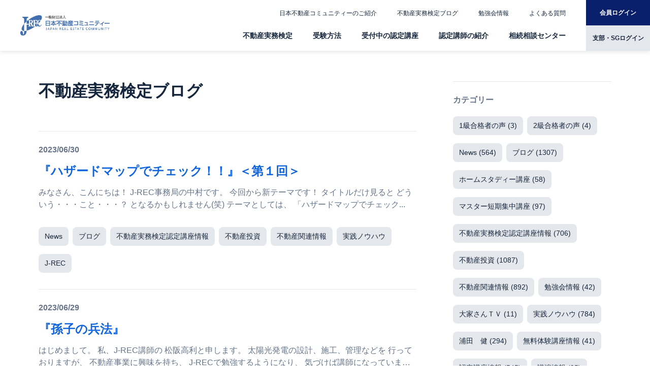

--- FILE ---
content_type: text/html; charset=UTF-8
request_url: https://www.j-rec.or.jp/blog/date/2023-06
body_size: 68683
content:
<!doctype html>
<html lang="ja">
<head>
<meta charset="UTF-8">
<title>３年後に金持ち大家さんになる方法｜日本不動産コミュニティーブログ</title>
<meta name="description" content="不動産投資資格の日本不動産コミュニティーが運営するブログ「３年後に金持ち大家さんになる方法」。「不動産実務検定」に関するニュースなどを日々発信しています。">
<!-- ピンチによる拡大・縮小ができない -->
<meta name="viewport" content="width=device-width, initial-scale=1, minimum-scale=1, maximum-scale=1, user-scalable=no">
<!-- ピンチによる拡大・縮小ができる -->
<!-- <meta name="viewport" content="width=device-width,initial-scale=1.0"> -->
<meta name="format-detection" content="telephone=no,address=no,email=no">
<meta property="og:type" content="website">
<meta property="og:title" content="３年後に金持ち大家さんになる方法｜日本不動産コミュニティーブログ">
<meta property="og:description" content="不動産投資資格の日本不動産コミュニティーが運営するブログ「３年後に金持ち大家さんになる方法」。「不動産実務検定」に関するニュースなどを日々発信しています。">
<meta property="og:image" content="https://www.j-rec.or.jp/web/images/setting/ogp.png">
<meta property="og:site_name" content=" ">
<meta name="SKYPE_TOOLBAR" content="SKYPE_TOOLBAR_PARSER_COMPATIBLE" />
<link rel="icon" href="https://www.j-rec.or.jp/web/images/setting/favicon_32_32.ico">
<link rel="apple-touch-icon" href="https://www.j-rec.or.jp/web/images/setting/webclip.png">
<link rel="stylesheet" href="https://www.j-rec.or.jp/web/css/reset.css" media="all">
<link rel="stylesheet" href="https://www.j-rec.or.jp/web/css/style.css" media="all">
<!-- Global site tag (gtag.js) - Google Analytics -->
<script async src="https://www.googletagmanager.com/gtag/js?id=UA-10488452-1"></script>
<script>
    window.dataLayer = window.dataLayer || [];
    function gtag(){dataLayer.push(arguments);}
    gtag('js', new Date());

    gtag('config', 'UA-10488452-1');
</script>

<script type="text/javascript" src="https://www.j-rec.or.jp/web/js/jquery-2.2.3.min.js"></script>
<script type="text/javascript" src="https://www.j-rec.or.jp/web/js/common.js"></script>
<script type="text/javascript" src="https://www.j-rec.or.jp/web/js/flexibility.js"></script>
<script type="text/javascript" src="https://www.j-rec.or.jp/web/js/prevent-doubleclick.js"></script>

<!--[if lt IE 9]><script src="//oss.maxcdn.com/html5shiv/3.7.2/html5shiv.min.js"></script><![endif]-->
</head>

<body>

<header>
	<div class="header_wrap">
		<div class="header_inner">
			<div class="common_sp">
				<button type="button" class="header_menu_btn">
					<img src="https://www.j-rec.or.jp/web/images/common/menu.svg">
				</button>
			</div>
			<a href="https://www.j-rec.or.jp" class="header_logo">
				<img src="https://www.j-rec.or.jp/web/images/common/logo.svg" alt="日本不動産コミュニティー">
			</a>
			<div class="common_pc">
				<nav class="header_nav">
					<div class="header_nav_box">
						<ul class="header_sub_list">
							<li class="header_sub_item">
								<a href="https://www.j-rec.or.jp/zaidan/zaidan.html" class="header_sub_link">日本不動産コミュニティーのご紹介</a>
							</li>
							<li class="header_sub_item">
								<a href="https://www.j-rec.or.jp/blog" class="header_sub_link">不動産実務検定ブログ</a>
							</li>
							<li class="header_sub_item">
								<a href="https://www.j-rec.or.jp/zaidan/sg_1.html" class="header_sub_link">勉強会情報</a>
							</li>
							
							<li class="header_sub_item">
								<a href="https://www.j-rec.or.jp/about/faq.html" class="header_sub_link">よくある質問</a>
							</li>
						</ul>
						<a href="https://www.j-rec.or.jp/user/login" class="header_login_btn">会員ログイン</a>
					</div>
										<div class="header_nav_box">
						<ul class="header_list">
							<li class="header_item">
								<a href="https://www.j-rec.or.jp/kentei/first.html" class="header_link">不動産実務検定</a>
							</li>
							<li class="header_item">
								<a href="https://www.j-rec.or.jp/jyuken/exam-procedures.html" class="header_link">受験方法</a>
							</li>
							<li class="header_item">
								<a href="https://www.j-rec.or.jp/schedule" class="header_link ">受付中の認定講座</a>
							</li>
							<li class="header_item">
								<a href="https://www.j-rec.or.jp/koushi/branchlist.html" class="header_link " >認定講師の紹介</a>
							</li>
							<li class="header_item">
								<a href="https://www.j-rec.or.jp/zaidan/j-rec_1.html" class="header_link">相続相談センター</a>
							</li>
						</ul>
						<a href="https://www.j-rec.or.jp/teacher/login" class="header_sg_login_btn" target="_blank">支部・SGログイン</a>
					</div>
				</nav>
			</div>
		</div>
	</div>
	<div class="common_sp">
		<div class="header_filter"></div>
		<div class="header_sp_block">
			<button type="button" class="header_close_btn">
				<img src="https://www.j-rec.or.jp/web/images/common/close.svg" alt="close">
			</button>
			<nav class="header_nav">
				<ul class="header_list">
					<li class="header_item">
						<div class="header_item_main">
							<a href="https://www.j-rec.or.jp" class="header_link">TOP</a>
						</div>
					</li>
					<li class="header_item">
						<div class="header_item_main">
							<a href="https://www.j-rec.or.jp/kentei/first.html" class="header_link">不動産実務検定</a><span></span>
						</div>
						<ul class="header_sub_list">
							<li class="header_sub_item">
								<a href="https://www.j-rec.or.jp/kentei/gaiyo.html" class="header_sub_link">検定概要</a>
							</li>
							<li class="header_sub_item">
								<a href="https://www.j-rec.or.jp/kentei/merit.html" class="header_sub_link">資格を取得するメリット</a>
							</li>
							<li class="header_sub_item">
								<a href="https://www.j-rec.or.jp/kouza/nintei.html" class="header_sub_link">不動産実務検定認定講座の種類</a>
							</li>
						</ul>
					</li>
					<li class="header_item">
						<div class="header_item_main">
							<a href="https://www.j-rec.or.jp/jyuken/exam-procedures.html" class="header_link">受験方法</a><span></span>
						</div>
						<ul class="header_sub_list">
							<li class="header_sub_item">
								<a href="https://www.j-rec.or.jp/jyuken/exam-procedures.html" class="header_sub_link">一般受験について</a>
							</li>
						</ul>
					</li>
					<li class="header_item">
						<div class="header_item_main">
							<a href="https://www.j-rec.or.jp/schedule" class="header_link">受付中の認定講座</a><span></span>
						</div>
						<ul class="header_sub_list">
														<li class="header_sub_item">
								<a href="https://www.j-rec.or.jp/schedule/list/1" class="header_sub_link">北海道</a>
							</li>
														<li class="header_sub_item">
								<a href="https://www.j-rec.or.jp/schedule/list/2" class="header_sub_link">東北</a>
							</li>
														<li class="header_sub_item">
								<a href="https://www.j-rec.or.jp/schedule/list/3" class="header_sub_link">関東</a>
							</li>
														<li class="header_sub_item">
								<a href="https://www.j-rec.or.jp/schedule/list/4" class="header_sub_link">信州</a>
							</li>
														<li class="header_sub_item">
								<a href="https://www.j-rec.or.jp/schedule/list/5" class="header_sub_link">北陸</a>
							</li>
														<li class="header_sub_item">
								<a href="https://www.j-rec.or.jp/schedule/list/6" class="header_sub_link">東海</a>
							</li>
														<li class="header_sub_item">
								<a href="https://www.j-rec.or.jp/schedule/list/7" class="header_sub_link">近畿</a>
							</li>
														<li class="header_sub_item">
								<a href="https://www.j-rec.or.jp/schedule/list/8" class="header_sub_link">中国</a>
							</li>
														<li class="header_sub_item">
								<a href="https://www.j-rec.or.jp/schedule/list/9" class="header_sub_link">四国</a>
							</li>
														<li class="header_sub_item">
								<a href="https://www.j-rec.or.jp/schedule/list/10" class="header_sub_link">九州</a>
							</li>
														<li class="header_sub_item">
								<a href="https://www.j-rec.or.jp/schedule/list/11" class="header_sub_link">沖縄</a>
							</li>
													</ul>
					</li>
					<li class="header_item">
						<div class="header_item_main">
							<a href="https://www.j-rec.or.jp/koushi/branchlist.html" class="header_link">認定講師の紹介</a>
						</div>
					</li>
					<li class="header_item">
						<div class="header_item_main">
							<a href="https://www.j-rec.or.jp/zaidan/j-rec_1.html" class="header_link">相続相談センター</a>
						</div>
					</li>
				</ul>
				<div class="header_btnarea">
					<a href="https://www.j-rec.or.jp/user/login" class="header_login_btn">会員ログイン</a>
					<a href="https://www.j-rec.or.jp/teacher/login" class="header_sg_login_btn" target="_blank">支部・SGログイン</a>
				</div>
			</nav>
		</div>
	</div>
</header>
<main class="common_main">
	<div class="page_inner">
		<div class="common_page_layout">
			<div class="common_page_main">
				<h1 class="heading01">不動産実務検定ブログ</h1>
				                				<ul class="blog_list mb40">
                                        <li class="blog_item">
						<p class="blog_date">2023/06/30</p>
						<h2 class="blog_title">
							<a href="https://www.j-rec.or.jp/blog/975">
								『ハザードマップでチェック！！』＜第１回＞
							</a>
						</h2>
						<p class="blog_text">
							

みなさん、こんにちは！
J-REC事務局の中村です。

今回から新テーマです！

タイトルだけ見ると

どういう・・・こと・・・？

となるかもしれません(笑)

テーマとしては、

「ハザードマップでチェック...
						</p>
						<ul class="common_tag_list">
                                                            <li class="common_tag_item">
                                    <a href="https://www.j-rec.or.jp/blog/category/3" class="common_tag_link">News</a>
                                </li>
                                                            <li class="common_tag_item">
                                    <a href="https://www.j-rec.or.jp/blog/category/4" class="common_tag_link">ブログ</a>
                                </li>
                                                            <li class="common_tag_item">
                                    <a href="https://www.j-rec.or.jp/blog/category/7" class="common_tag_link">不動産実務検定認定講座情報</a>
                                </li>
                                                            <li class="common_tag_item">
                                    <a href="https://www.j-rec.or.jp/blog/category/8" class="common_tag_link">不動産投資</a>
                                </li>
                                                            <li class="common_tag_item">
                                    <a href="https://www.j-rec.or.jp/blog/category/9" class="common_tag_link">不動産関連情報</a>
                                </li>
                                                            <li class="common_tag_item">
                                    <a href="https://www.j-rec.or.jp/blog/category/12" class="common_tag_link">実践ノウハウ</a>
                                </li>
                                                            <li class="common_tag_item">
                                    <a href="https://www.j-rec.or.jp/blog/category/18" class="common_tag_link">J-REC</a>
                                </li>
                            						</ul>
					</li>
                                        <li class="blog_item">
						<p class="blog_date">2023/06/29</p>
						<h2 class="blog_title">
							<a href="https://www.j-rec.or.jp/blog/974">
								『孫子の兵法』
							</a>
						</h2>
						<p class="blog_text">
							
はじめまして。

私、J-REC講師の
松阪高利と申します。

太陽光発電の設計、施工、管理などを
行っておりますが、

不動産事業に興味を持ち、
J-RECで勉強するようになり、

気づけば講師になっていました・・・。

						</p>
						<ul class="common_tag_list">
                                                            <li class="common_tag_item">
                                    <a href="https://www.j-rec.or.jp/blog/category/3" class="common_tag_link">News</a>
                                </li>
                                                            <li class="common_tag_item">
                                    <a href="https://www.j-rec.or.jp/blog/category/4" class="common_tag_link">ブログ</a>
                                </li>
                                                            <li class="common_tag_item">
                                    <a href="https://www.j-rec.or.jp/blog/category/7" class="common_tag_link">不動産実務検定認定講座情報</a>
                                </li>
                                                            <li class="common_tag_item">
                                    <a href="https://www.j-rec.or.jp/blog/category/8" class="common_tag_link">不動産投資</a>
                                </li>
                                                            <li class="common_tag_item">
                                    <a href="https://www.j-rec.or.jp/blog/category/9" class="common_tag_link">不動産関連情報</a>
                                </li>
                                                            <li class="common_tag_item">
                                    <a href="https://www.j-rec.or.jp/blog/category/12" class="common_tag_link">実践ノウハウ</a>
                                </li>
                                                            <li class="common_tag_item">
                                    <a href="https://www.j-rec.or.jp/blog/category/13" class="common_tag_link">浦田　健</a>
                                </li>
                                                            <li class="common_tag_item">
                                    <a href="https://www.j-rec.or.jp/blog/category/18" class="common_tag_link">J-REC</a>
                                </li>
                            						</ul>
					</li>
                                        <li class="blog_item">
						<p class="blog_date">2023/06/28</p>
						<h2 class="blog_title">
							<a href="https://www.j-rec.or.jp/blog/973">
								『日本の家は30年で無価値になる！？？』＜第８回＞
							</a>
						</h2>
						<p class="blog_text">
							
みなさん、こんにちは！
J-REC事務局の中村です。

今回のテーマは。。。前回に続き

あなたの家は大丈夫？？
30年で無価値になるかもしれません。
そのメカニズムを解説します。

です！！今回は＜第８回＞です。



						</p>
						<ul class="common_tag_list">
                                                            <li class="common_tag_item">
                                    <a href="https://www.j-rec.or.jp/blog/category/3" class="common_tag_link">News</a>
                                </li>
                                                            <li class="common_tag_item">
                                    <a href="https://www.j-rec.or.jp/blog/category/4" class="common_tag_link">ブログ</a>
                                </li>
                                                            <li class="common_tag_item">
                                    <a href="https://www.j-rec.or.jp/blog/category/7" class="common_tag_link">不動産実務検定認定講座情報</a>
                                </li>
                                                            <li class="common_tag_item">
                                    <a href="https://www.j-rec.or.jp/blog/category/8" class="common_tag_link">不動産投資</a>
                                </li>
                                                            <li class="common_tag_item">
                                    <a href="https://www.j-rec.or.jp/blog/category/9" class="common_tag_link">不動産関連情報</a>
                                </li>
                                                            <li class="common_tag_item">
                                    <a href="https://www.j-rec.or.jp/blog/category/12" class="common_tag_link">実践ノウハウ</a>
                                </li>
                                                            <li class="common_tag_item">
                                    <a href="https://www.j-rec.or.jp/blog/category/13" class="common_tag_link">浦田　健</a>
                                </li>
                                                            <li class="common_tag_item">
                                    <a href="https://www.j-rec.or.jp/blog/category/18" class="common_tag_link">J-REC</a>
                                </li>
                            						</ul>
					</li>
                                        <li class="blog_item">
						<p class="blog_date">2023/06/27</p>
						<h2 class="blog_title">
							<a href="https://www.j-rec.or.jp/blog/972">
								『家族の絆を深める賃貸経営』＜第９回＞
							</a>
						</h2>
						<p class="blog_text">
							

岐阜支部の高橋利典と申します。

家族の絆を深める賃貸経営の続き。

今日も、家族との絆について
考えていきたいと思います。
 
&amp;rarr;　＜第１回＞　
						</p>
						<ul class="common_tag_list">
                                                            <li class="common_tag_item">
                                    <a href="https://www.j-rec.or.jp/blog/category/3" class="common_tag_link">News</a>
                                </li>
                                                            <li class="common_tag_item">
                                    <a href="https://www.j-rec.or.jp/blog/category/4" class="common_tag_link">ブログ</a>
                                </li>
                                                            <li class="common_tag_item">
                                    <a href="https://www.j-rec.or.jp/blog/category/7" class="common_tag_link">不動産実務検定認定講座情報</a>
                                </li>
                                                            <li class="common_tag_item">
                                    <a href="https://www.j-rec.or.jp/blog/category/8" class="common_tag_link">不動産投資</a>
                                </li>
                                                            <li class="common_tag_item">
                                    <a href="https://www.j-rec.or.jp/blog/category/9" class="common_tag_link">不動産関連情報</a>
                                </li>
                                                            <li class="common_tag_item">
                                    <a href="https://www.j-rec.or.jp/blog/category/12" class="common_tag_link">実践ノウハウ</a>
                                </li>
                                                            <li class="common_tag_item">
                                    <a href="https://www.j-rec.or.jp/blog/category/18" class="common_tag_link">J-REC</a>
                                </li>
                            						</ul>
					</li>
                                        <li class="blog_item">
						<p class="blog_date">2023/06/26</p>
						<h2 class="blog_title">
							<a href="https://www.j-rec.or.jp/blog/971">
								『日本の家は30年で無価値になる！？？』＜第７回＞
							</a>
						</h2>
						<p class="blog_text">
							

みなさん、こんにちは！
J-REC事務局の中村です。

今回のテーマは。。。前回に続き

あなたの家は大丈夫？？
30年で無価値になるかもしれません。
そのメカニズムを解説します。

です！！今回は＜第７回＞です。


						</p>
						<ul class="common_tag_list">
                                                            <li class="common_tag_item">
                                    <a href="https://www.j-rec.or.jp/blog/category/3" class="common_tag_link">News</a>
                                </li>
                                                            <li class="common_tag_item">
                                    <a href="https://www.j-rec.or.jp/blog/category/4" class="common_tag_link">ブログ</a>
                                </li>
                                                            <li class="common_tag_item">
                                    <a href="https://www.j-rec.or.jp/blog/category/7" class="common_tag_link">不動産実務検定認定講座情報</a>
                                </li>
                                                            <li class="common_tag_item">
                                    <a href="https://www.j-rec.or.jp/blog/category/8" class="common_tag_link">不動産投資</a>
                                </li>
                                                            <li class="common_tag_item">
                                    <a href="https://www.j-rec.or.jp/blog/category/9" class="common_tag_link">不動産関連情報</a>
                                </li>
                                                            <li class="common_tag_item">
                                    <a href="https://www.j-rec.or.jp/blog/category/12" class="common_tag_link">実践ノウハウ</a>
                                </li>
                                                            <li class="common_tag_item">
                                    <a href="https://www.j-rec.or.jp/blog/category/18" class="common_tag_link">J-REC</a>
                                </li>
                            						</ul>
					</li>
                                        <li class="blog_item">
						<p class="blog_date">2023/06/23</p>
						<h2 class="blog_title">
							<a href="https://www.j-rec.or.jp/blog/970">
								『分譲マンション最後はどうなる？』＜第４回＞
							</a>
						</h2>
						<p class="blog_text">
							&amp;nbsp;
みなさん、こんにちは。
J-REC事務局の横山千穂です！


▼『分譲マンション最後はどうなる？』 &amp;nbsp;＜第１回＞ &amp;nbsp;https://www.j-rec.or.jp/blog/960

						</p>
						<ul class="common_tag_list">
                                                            <li class="common_tag_item">
                                    <a href="https://www.j-rec.or.jp/blog/category/4" class="common_tag_link">ブログ</a>
                                </li>
                                                            <li class="common_tag_item">
                                    <a href="https://www.j-rec.or.jp/blog/category/7" class="common_tag_link">不動産実務検定認定講座情報</a>
                                </li>
                                                            <li class="common_tag_item">
                                    <a href="https://www.j-rec.or.jp/blog/category/8" class="common_tag_link">不動産投資</a>
                                </li>
                                                            <li class="common_tag_item">
                                    <a href="https://www.j-rec.or.jp/blog/category/9" class="common_tag_link">不動産関連情報</a>
                                </li>
                                                            <li class="common_tag_item">
                                    <a href="https://www.j-rec.or.jp/blog/category/12" class="common_tag_link">実践ノウハウ</a>
                                </li>
                                                            <li class="common_tag_item">
                                    <a href="https://www.j-rec.or.jp/blog/category/15" class="common_tag_link">認定講座情報</a>
                                </li>
                            						</ul>
					</li>
                                        <li class="blog_item">
						<p class="blog_date">2023/06/22</p>
						<h2 class="blog_title">
							<a href="https://www.j-rec.or.jp/blog/969">
								『山梨支部 支部長 伊藤加奈子です！』＜第３回＞
							</a>
						</h2>
						<p class="blog_text">
							

山梨県支部長を
務めさせていただいている
伊藤加奈子です。

本日は＜第３回＞となります。

前回の＜第１回＞＜第２回＞をみていない方は、
＜第1回＞　
						</p>
						<ul class="common_tag_list">
                                                            <li class="common_tag_item">
                                    <a href="https://www.j-rec.or.jp/blog/category/3" class="common_tag_link">News</a>
                                </li>
                                                            <li class="common_tag_item">
                                    <a href="https://www.j-rec.or.jp/blog/category/4" class="common_tag_link">ブログ</a>
                                </li>
                                                            <li class="common_tag_item">
                                    <a href="https://www.j-rec.or.jp/blog/category/7" class="common_tag_link">不動産実務検定認定講座情報</a>
                                </li>
                                                            <li class="common_tag_item">
                                    <a href="https://www.j-rec.or.jp/blog/category/8" class="common_tag_link">不動産投資</a>
                                </li>
                                                            <li class="common_tag_item">
                                    <a href="https://www.j-rec.or.jp/blog/category/9" class="common_tag_link">不動産関連情報</a>
                                </li>
                                                            <li class="common_tag_item">
                                    <a href="https://www.j-rec.or.jp/blog/category/12" class="common_tag_link">実践ノウハウ</a>
                                </li>
                                                            <li class="common_tag_item">
                                    <a href="https://www.j-rec.or.jp/blog/category/18" class="common_tag_link">J-REC</a>
                                </li>
                            						</ul>
					</li>
                                        <li class="blog_item">
						<p class="blog_date">2023/06/21</p>
						<h2 class="blog_title">
							<a href="https://www.j-rec.or.jp/blog/968">
								『分譲マンション最後はどうなる？』＜第３回＞
							</a>
						</h2>
						<p class="blog_text">
							
みなさん、こんにちは。
J-REC事務局の横山千穂です！


▼『分譲マンション最後はどうなる？』 &amp;nbsp;＜第１回＞ &amp;nbsp;https://www.j-rec.or.jp/blog/960

▼...
						</p>
						<ul class="common_tag_list">
                                                            <li class="common_tag_item">
                                    <a href="https://www.j-rec.or.jp/blog/category/4" class="common_tag_link">ブログ</a>
                                </li>
                                                            <li class="common_tag_item">
                                    <a href="https://www.j-rec.or.jp/blog/category/7" class="common_tag_link">不動産実務検定認定講座情報</a>
                                </li>
                                                            <li class="common_tag_item">
                                    <a href="https://www.j-rec.or.jp/blog/category/8" class="common_tag_link">不動産投資</a>
                                </li>
                                                            <li class="common_tag_item">
                                    <a href="https://www.j-rec.or.jp/blog/category/9" class="common_tag_link">不動産関連情報</a>
                                </li>
                                                            <li class="common_tag_item">
                                    <a href="https://www.j-rec.or.jp/blog/category/12" class="common_tag_link">実践ノウハウ</a>
                                </li>
                                                            <li class="common_tag_item">
                                    <a href="https://www.j-rec.or.jp/blog/category/15" class="common_tag_link">認定講座情報</a>
                                </li>
                            						</ul>
					</li>
                                        <li class="blog_item">
						<p class="blog_date">2023/06/20</p>
						<h2 class="blog_title">
							<a href="https://www.j-rec.or.jp/blog/967">
								『家族の絆を深める賃貸経営』＜第８回＞
							</a>
						</h2>
						<p class="blog_text">
							岐阜支部の高橋利典と申します。

家族の絆を深める賃貸経営の続き。

今日も、家族との絆について
考えていきたいと思います。
 
&amp;rarr;　＜第１回＞　＜...
						</p>
						<ul class="common_tag_list">
                                                            <li class="common_tag_item">
                                    <a href="https://www.j-rec.or.jp/blog/category/3" class="common_tag_link">News</a>
                                </li>
                                                            <li class="common_tag_item">
                                    <a href="https://www.j-rec.or.jp/blog/category/4" class="common_tag_link">ブログ</a>
                                </li>
                                                            <li class="common_tag_item">
                                    <a href="https://www.j-rec.or.jp/blog/category/7" class="common_tag_link">不動産実務検定認定講座情報</a>
                                </li>
                                                            <li class="common_tag_item">
                                    <a href="https://www.j-rec.or.jp/blog/category/8" class="common_tag_link">不動産投資</a>
                                </li>
                                                            <li class="common_tag_item">
                                    <a href="https://www.j-rec.or.jp/blog/category/9" class="common_tag_link">不動産関連情報</a>
                                </li>
                                                            <li class="common_tag_item">
                                    <a href="https://www.j-rec.or.jp/blog/category/12" class="common_tag_link">実践ノウハウ</a>
                                </li>
                                                            <li class="common_tag_item">
                                    <a href="https://www.j-rec.or.jp/blog/category/18" class="common_tag_link">J-REC</a>
                                </li>
                            						</ul>
					</li>
                                        <li class="blog_item">
						<p class="blog_date">2023/06/19</p>
						<h2 class="blog_title">
							<a href="https://www.j-rec.or.jp/blog/966">
								『日本の家は30年で無価値になる！？？』＜第６回＞
							</a>
						</h2>
						<p class="blog_text">
							みなさん、こんにちは！
J-REC事務局の中村です。

今回のテーマは。。。前回に続き

あなたの家は大丈夫？？
30年で無価値になるかもしれません。
そのメカニズムを解説します。

です！！今回は＜第６回＞です。


						</p>
						<ul class="common_tag_list">
                                                            <li class="common_tag_item">
                                    <a href="https://www.j-rec.or.jp/blog/category/3" class="common_tag_link">News</a>
                                </li>
                                                            <li class="common_tag_item">
                                    <a href="https://www.j-rec.or.jp/blog/category/4" class="common_tag_link">ブログ</a>
                                </li>
                                                            <li class="common_tag_item">
                                    <a href="https://www.j-rec.or.jp/blog/category/7" class="common_tag_link">不動産実務検定認定講座情報</a>
                                </li>
                                                            <li class="common_tag_item">
                                    <a href="https://www.j-rec.or.jp/blog/category/8" class="common_tag_link">不動産投資</a>
                                </li>
                                                            <li class="common_tag_item">
                                    <a href="https://www.j-rec.or.jp/blog/category/9" class="common_tag_link">不動産関連情報</a>
                                </li>
                                                            <li class="common_tag_item">
                                    <a href="https://www.j-rec.or.jp/blog/category/12" class="common_tag_link">実践ノウハウ</a>
                                </li>
                                                            <li class="common_tag_item">
                                    <a href="https://www.j-rec.or.jp/blog/category/13" class="common_tag_link">浦田　健</a>
                                </li>
                                                            <li class="common_tag_item">
                                    <a href="https://www.j-rec.or.jp/blog/category/15" class="common_tag_link">認定講座情報</a>
                                </li>
                                                            <li class="common_tag_item">
                                    <a href="https://www.j-rec.or.jp/blog/category/18" class="common_tag_link">J-REC</a>
                                </li>
                            						</ul>
					</li>
                                    </ul>
								<div class="common_pager_block">
        
                <ul class="common_pager_list">
                            
                
                
                                                                                        <li class="common_pager_item">
                                <a href="#" class="common_pager_link active">1</a>
                            </li>
                                                                                                <li class="common_pager_item">
                                <a href="https://www.j-rec.or.jp/blog/date/2023-06?page=2" class="common_pager_link">2</a>
                            </li>
                                                                                                <li class="common_pager_item">
                                <a href="https://www.j-rec.or.jp/blog/date/2023-06?page=3" class="common_pager_link">3</a>
                            </li>
                                                                                </ul>
        
                    <a href="https://www.j-rec.or.jp/blog/date/2023-06?page=2" rel="next" class="common_pager_next">
                <img src="https://www.j-rec.or.jp/web/images/common/arrow03.svg">
            </a>
            </div>

			</div>
			<aside class="common_page_aside">
    <div class="blog_aside_block">
        <h3 class="blog_aside_title mb12">カテゴリー</h3>
                <ul class="common_tag_list">
                            <li class="common_tag_item">
                    <a href="https://www.j-rec.or.jp/blog/category/1" class="common_tag_link">1級合格者の声<span>(3)</span></a>
                </li>
                            <li class="common_tag_item">
                    <a href="https://www.j-rec.or.jp/blog/category/2" class="common_tag_link">2級合格者の声<span>(4)</span></a>
                </li>
                            <li class="common_tag_item">
                    <a href="https://www.j-rec.or.jp/blog/category/3" class="common_tag_link">News<span>(564)</span></a>
                </li>
                            <li class="common_tag_item">
                    <a href="https://www.j-rec.or.jp/blog/category/4" class="common_tag_link">ブログ<span>(1307)</span></a>
                </li>
                            <li class="common_tag_item">
                    <a href="https://www.j-rec.or.jp/blog/category/5" class="common_tag_link">ホームスタディー講座<span>(58)</span></a>
                </li>
                            <li class="common_tag_item">
                    <a href="https://www.j-rec.or.jp/blog/category/6" class="common_tag_link">マスター短期集中講座<span>(97)</span></a>
                </li>
                            <li class="common_tag_item">
                    <a href="https://www.j-rec.or.jp/blog/category/7" class="common_tag_link">不動産実務検定認定講座情報<span>(706)</span></a>
                </li>
                            <li class="common_tag_item">
                    <a href="https://www.j-rec.or.jp/blog/category/8" class="common_tag_link">不動産投資<span>(1087)</span></a>
                </li>
                            <li class="common_tag_item">
                    <a href="https://www.j-rec.or.jp/blog/category/9" class="common_tag_link">不動産関連情報<span>(892)</span></a>
                </li>
                            <li class="common_tag_item">
                    <a href="https://www.j-rec.or.jp/blog/category/10" class="common_tag_link">勉強会情報<span>(42)</span></a>
                </li>
                            <li class="common_tag_item">
                    <a href="https://www.j-rec.or.jp/blog/category/11" class="common_tag_link">大家さんＴＶ<span>(11)</span></a>
                </li>
                            <li class="common_tag_item">
                    <a href="https://www.j-rec.or.jp/blog/category/12" class="common_tag_link">実践ノウハウ<span>(784)</span></a>
                </li>
                            <li class="common_tag_item">
                    <a href="https://www.j-rec.or.jp/blog/category/13" class="common_tag_link">浦田　健<span>(294)</span></a>
                </li>
                            <li class="common_tag_item">
                    <a href="https://www.j-rec.or.jp/blog/category/14" class="common_tag_link">無料体験講座情報<span>(41)</span></a>
                </li>
                            <li class="common_tag_item">
                    <a href="https://www.j-rec.or.jp/blog/category/15" class="common_tag_link">認定講座情報<span>(545)</span></a>
                </li>
                            <li class="common_tag_item">
                    <a href="https://www.j-rec.or.jp/blog/category/16" class="common_tag_link">講演情報<span>(25)</span></a>
                </li>
                            <li class="common_tag_item">
                    <a href="https://www.j-rec.or.jp/blog/category/17" class="common_tag_link">不動産セミナー<span>(46)</span></a>
                </li>
                            <li class="common_tag_item">
                    <a href="https://www.j-rec.or.jp/blog/category/18" class="common_tag_link">J-REC<span>(1162)</span></a>
                </li>
                    </ul>
            </div>
    <div class="blog_aside_block">
        <h3 class="blog_aside_title mb12">人気記事ランキング</h3>
                <ul class="blog_aside_ranking_list">
                        <li class="blog_aside_ranking_item">
                <a href="https://www.j-rec.or.jp/blog/262" class="blog_aside_ranking_link">
                    <img src="https://www.j-rec.or.jp/web/images/blog/num01.svg" alt="1">
                    <h3 class="blog_aside_ranking_title">
                        『愚者は経験に学び、賢者は歴史に学ぶ』
                    </h3>
                </a>
            </li>
                        <li class="blog_aside_ranking_item">
                <a href="https://www.j-rec.or.jp/blog/375" class="blog_aside_ranking_link">
                    <img src="https://www.j-rec.or.jp/web/images/blog/num02.svg" alt="1">
                    <h3 class="blog_aside_ranking_title">
                        『住宅ローンは繰り上げ返済しちゃダメ！その理由とは　第２回』＜全２回＞→＜全３回＞
                    </h3>
                </a>
            </li>
                        <li class="blog_aside_ranking_item">
                <a href="https://www.j-rec.or.jp/blog/441" class="blog_aside_ranking_link">
                    <img src="https://www.j-rec.or.jp/web/images/blog/num03.svg" alt="1">
                    <h3 class="blog_aside_ranking_title">
                        『資本金のベストは？不動産投資で法人設立する時の疑問』＜後編＞
                    </h3>
                </a>
            </li>
                    </ul>
            </div>
    <div class="blog_aside_block">
        <h3 class="blog_aside_title mb12">月別記事</h3>
        <ul class="common_link_list">
                                        <li class="common_link_item">
                    <a href="https://www.j-rec.or.jp/blog/date/2026-01" class="common_link01">
                        2026年01月(14)<img src="https://www.j-rec.or.jp/web/images/common/arrow01.svg">
                    </a>
                </li>
                            <li class="common_link_item">
                    <a href="https://www.j-rec.or.jp/blog/date/2025-12" class="common_link01">
                        2025年12月(19)<img src="https://www.j-rec.or.jp/web/images/common/arrow01.svg">
                    </a>
                </li>
                            <li class="common_link_item">
                    <a href="https://www.j-rec.or.jp/blog/date/2025-11" class="common_link01">
                        2025年11月(18)<img src="https://www.j-rec.or.jp/web/images/common/arrow01.svg">
                    </a>
                </li>
                            <li class="common_link_item">
                    <a href="https://www.j-rec.or.jp/blog/date/2025-10" class="common_link01">
                        2025年10月(22)<img src="https://www.j-rec.or.jp/web/images/common/arrow01.svg">
                    </a>
                </li>
                            <li class="common_link_item">
                    <a href="https://www.j-rec.or.jp/blog/date/2025-09" class="common_link01">
                        2025年09月(20)<img src="https://www.j-rec.or.jp/web/images/common/arrow01.svg">
                    </a>
                </li>
                            <li class="common_link_item">
                    <a href="https://www.j-rec.or.jp/blog/date/2025-08" class="common_link01">
                        2025年08月(17)<img src="https://www.j-rec.or.jp/web/images/common/arrow01.svg">
                    </a>
                </li>
                            <li class="common_link_item">
                    <a href="https://www.j-rec.or.jp/blog/date/2025-07" class="common_link01">
                        2025年07月(22)<img src="https://www.j-rec.or.jp/web/images/common/arrow01.svg">
                    </a>
                </li>
                            <li class="common_link_item">
                    <a href="https://www.j-rec.or.jp/blog/date/2025-06" class="common_link01">
                        2025年06月(21)<img src="https://www.j-rec.or.jp/web/images/common/arrow01.svg">
                    </a>
                </li>
                            <li class="common_link_item">
                    <a href="https://www.j-rec.or.jp/blog/date/2025-05" class="common_link01">
                        2025年05月(20)<img src="https://www.j-rec.or.jp/web/images/common/arrow01.svg">
                    </a>
                </li>
                            <li class="common_link_item">
                    <a href="https://www.j-rec.or.jp/blog/date/2025-04" class="common_link01">
                        2025年04月(21)<img src="https://www.j-rec.or.jp/web/images/common/arrow01.svg">
                    </a>
                </li>
                            <li class="common_link_item">
                    <a href="https://www.j-rec.or.jp/blog/date/2025-03" class="common_link01">
                        2025年03月(20)<img src="https://www.j-rec.or.jp/web/images/common/arrow01.svg">
                    </a>
                </li>
                            <li class="common_link_item">
                    <a href="https://www.j-rec.or.jp/blog/date/2025-02" class="common_link01">
                        2025年02月(18)<img src="https://www.j-rec.or.jp/web/images/common/arrow01.svg">
                    </a>
                </li>
                            <li class="common_link_item">
                    <a href="https://www.j-rec.or.jp/blog/date/2025-01" class="common_link01">
                        2025年01月(19)<img src="https://www.j-rec.or.jp/web/images/common/arrow01.svg">
                    </a>
                </li>
                            <li class="common_link_item">
                    <a href="https://www.j-rec.or.jp/blog/date/2024-12" class="common_link01">
                        2024年12月(20)<img src="https://www.j-rec.or.jp/web/images/common/arrow01.svg">
                    </a>
                </li>
                            <li class="common_link_item">
                    <a href="https://www.j-rec.or.jp/blog/date/2024-11" class="common_link01">
                        2024年11月(20)<img src="https://www.j-rec.or.jp/web/images/common/arrow01.svg">
                    </a>
                </li>
                            <li class="common_link_item">
                    <a href="https://www.j-rec.or.jp/blog/date/2024-10" class="common_link01">
                        2024年10月(22)<img src="https://www.j-rec.or.jp/web/images/common/arrow01.svg">
                    </a>
                </li>
                            <li class="common_link_item">
                    <a href="https://www.j-rec.or.jp/blog/date/2024-09" class="common_link01">
                        2024年09月(19)<img src="https://www.j-rec.or.jp/web/images/common/arrow01.svg">
                    </a>
                </li>
                            <li class="common_link_item">
                    <a href="https://www.j-rec.or.jp/blog/date/2024-08" class="common_link01">
                        2024年08月(22)<img src="https://www.j-rec.or.jp/web/images/common/arrow01.svg">
                    </a>
                </li>
                            <li class="common_link_item">
                    <a href="https://www.j-rec.or.jp/blog/date/2024-07" class="common_link01">
                        2024年07月(22)<img src="https://www.j-rec.or.jp/web/images/common/arrow01.svg">
                    </a>
                </li>
                            <li class="common_link_item">
                    <a href="https://www.j-rec.or.jp/blog/date/2024-06" class="common_link01">
                        2024年06月(20)<img src="https://www.j-rec.or.jp/web/images/common/arrow01.svg">
                    </a>
                </li>
                            <li class="common_link_item">
                    <a href="https://www.j-rec.or.jp/blog/date/2024-05" class="common_link01">
                        2024年05月(21)<img src="https://www.j-rec.or.jp/web/images/common/arrow01.svg">
                    </a>
                </li>
                            <li class="common_link_item">
                    <a href="https://www.j-rec.or.jp/blog/date/2024-04" class="common_link01">
                        2024年04月(21)<img src="https://www.j-rec.or.jp/web/images/common/arrow01.svg">
                    </a>
                </li>
                            <li class="common_link_item">
                    <a href="https://www.j-rec.or.jp/blog/date/2024-03" class="common_link01">
                        2024年03月(20)<img src="https://www.j-rec.or.jp/web/images/common/arrow01.svg">
                    </a>
                </li>
                            <li class="common_link_item">
                    <a href="https://www.j-rec.or.jp/blog/date/2024-02" class="common_link01">
                        2024年02月(19)<img src="https://www.j-rec.or.jp/web/images/common/arrow01.svg">
                    </a>
                </li>
                            <li class="common_link_item">
                    <a href="https://www.j-rec.or.jp/blog/date/2024-01" class="common_link01">
                        2024年01月(18)<img src="https://www.j-rec.or.jp/web/images/common/arrow01.svg">
                    </a>
                </li>
                            <li class="common_link_item">
                    <a href="https://www.j-rec.or.jp/blog/date/2023-12" class="common_link01">
                        2023年12月(18)<img src="https://www.j-rec.or.jp/web/images/common/arrow01.svg">
                    </a>
                </li>
                            <li class="common_link_item">
                    <a href="https://www.j-rec.or.jp/blog/date/2023-11" class="common_link01">
                        2023年11月(19)<img src="https://www.j-rec.or.jp/web/images/common/arrow01.svg">
                    </a>
                </li>
                            <li class="common_link_item">
                    <a href="https://www.j-rec.or.jp/blog/date/2023-10" class="common_link01">
                        2023年10月(21)<img src="https://www.j-rec.or.jp/web/images/common/arrow01.svg">
                    </a>
                </li>
                            <li class="common_link_item">
                    <a href="https://www.j-rec.or.jp/blog/date/2023-09" class="common_link01">
                        2023年09月(20)<img src="https://www.j-rec.or.jp/web/images/common/arrow01.svg">
                    </a>
                </li>
                            <li class="common_link_item">
                    <a href="https://www.j-rec.or.jp/blog/date/2023-08" class="common_link01">
                        2023年08月(18)<img src="https://www.j-rec.or.jp/web/images/common/arrow01.svg">
                    </a>
                </li>
                            <li class="common_link_item">
                    <a href="https://www.j-rec.or.jp/blog/date/2023-07" class="common_link01">
                        2023年07月(19)<img src="https://www.j-rec.or.jp/web/images/common/arrow01.svg">
                    </a>
                </li>
                            <li class="common_link_item">
                    <a href="https://www.j-rec.or.jp/blog/date/2023-06" class="common_link01">
                        2023年06月(22)<img src="https://www.j-rec.or.jp/web/images/common/arrow01.svg">
                    </a>
                </li>
                            <li class="common_link_item">
                    <a href="https://www.j-rec.or.jp/blog/date/2023-05" class="common_link01">
                        2023年05月(20)<img src="https://www.j-rec.or.jp/web/images/common/arrow01.svg">
                    </a>
                </li>
                            <li class="common_link_item">
                    <a href="https://www.j-rec.or.jp/blog/date/2023-04" class="common_link01">
                        2023年04月(20)<img src="https://www.j-rec.or.jp/web/images/common/arrow01.svg">
                    </a>
                </li>
                            <li class="common_link_item">
                    <a href="https://www.j-rec.or.jp/blog/date/2023-03" class="common_link01">
                        2023年03月(22)<img src="https://www.j-rec.or.jp/web/images/common/arrow01.svg">
                    </a>
                </li>
                            <li class="common_link_item">
                    <a href="https://www.j-rec.or.jp/blog/date/2023-02" class="common_link01">
                        2023年02月(19)<img src="https://www.j-rec.or.jp/web/images/common/arrow01.svg">
                    </a>
                </li>
                            <li class="common_link_item">
                    <a href="https://www.j-rec.or.jp/blog/date/2023-01" class="common_link01">
                        2023年01月(17)<img src="https://www.j-rec.or.jp/web/images/common/arrow01.svg">
                    </a>
                </li>
                            <li class="common_link_item">
                    <a href="https://www.j-rec.or.jp/blog/date/2022-12" class="common_link01">
                        2022年12月(20)<img src="https://www.j-rec.or.jp/web/images/common/arrow01.svg">
                    </a>
                </li>
                            <li class="common_link_item">
                    <a href="https://www.j-rec.or.jp/blog/date/2022-11" class="common_link01">
                        2022年11月(20)<img src="https://www.j-rec.or.jp/web/images/common/arrow01.svg">
                    </a>
                </li>
                            <li class="common_link_item">
                    <a href="https://www.j-rec.or.jp/blog/date/2022-10" class="common_link01">
                        2022年10月(20)<img src="https://www.j-rec.or.jp/web/images/common/arrow01.svg">
                    </a>
                </li>
                            <li class="common_link_item">
                    <a href="https://www.j-rec.or.jp/blog/date/2022-09" class="common_link01">
                        2022年09月(20)<img src="https://www.j-rec.or.jp/web/images/common/arrow01.svg">
                    </a>
                </li>
                            <li class="common_link_item">
                    <a href="https://www.j-rec.or.jp/blog/date/2022-08" class="common_link01">
                        2022年08月(19)<img src="https://www.j-rec.or.jp/web/images/common/arrow01.svg">
                    </a>
                </li>
                            <li class="common_link_item">
                    <a href="https://www.j-rec.or.jp/blog/date/2022-07" class="common_link01">
                        2022年07月(19)<img src="https://www.j-rec.or.jp/web/images/common/arrow01.svg">
                    </a>
                </li>
                            <li class="common_link_item">
                    <a href="https://www.j-rec.or.jp/blog/date/2022-06" class="common_link01">
                        2022年06月(22)<img src="https://www.j-rec.or.jp/web/images/common/arrow01.svg">
                    </a>
                </li>
                            <li class="common_link_item">
                    <a href="https://www.j-rec.or.jp/blog/date/2022-05" class="common_link01">
                        2022年05月(19)<img src="https://www.j-rec.or.jp/web/images/common/arrow01.svg">
                    </a>
                </li>
                            <li class="common_link_item">
                    <a href="https://www.j-rec.or.jp/blog/date/2022-04" class="common_link01">
                        2022年04月(20)<img src="https://www.j-rec.or.jp/web/images/common/arrow01.svg">
                    </a>
                </li>
                            <li class="common_link_item">
                    <a href="https://www.j-rec.or.jp/blog/date/2022-03" class="common_link01">
                        2022年03月(19)<img src="https://www.j-rec.or.jp/web/images/common/arrow01.svg">
                    </a>
                </li>
                            <li class="common_link_item">
                    <a href="https://www.j-rec.or.jp/blog/date/2022-02" class="common_link01">
                        2022年02月(18)<img src="https://www.j-rec.or.jp/web/images/common/arrow01.svg">
                    </a>
                </li>
                            <li class="common_link_item">
                    <a href="https://www.j-rec.or.jp/blog/date/2022-01" class="common_link01">
                        2022年01月(15)<img src="https://www.j-rec.or.jp/web/images/common/arrow01.svg">
                    </a>
                </li>
                            <li class="common_link_item">
                    <a href="https://www.j-rec.or.jp/blog/date/2021-12" class="common_link01">
                        2021年12月(20)<img src="https://www.j-rec.or.jp/web/images/common/arrow01.svg">
                    </a>
                </li>
                            <li class="common_link_item">
                    <a href="https://www.j-rec.or.jp/blog/date/2021-11" class="common_link01">
                        2021年11月(20)<img src="https://www.j-rec.or.jp/web/images/common/arrow01.svg">
                    </a>
                </li>
                            <li class="common_link_item">
                    <a href="https://www.j-rec.or.jp/blog/date/2021-10" class="common_link01">
                        2021年10月(21)<img src="https://www.j-rec.or.jp/web/images/common/arrow01.svg">
                    </a>
                </li>
                            <li class="common_link_item">
                    <a href="https://www.j-rec.or.jp/blog/date/2021-09" class="common_link01">
                        2021年09月(20)<img src="https://www.j-rec.or.jp/web/images/common/arrow01.svg">
                    </a>
                </li>
                            <li class="common_link_item">
                    <a href="https://www.j-rec.or.jp/blog/date/2021-08" class="common_link01">
                        2021年08月(18)<img src="https://www.j-rec.or.jp/web/images/common/arrow01.svg">
                    </a>
                </li>
                            <li class="common_link_item">
                    <a href="https://www.j-rec.or.jp/blog/date/2021-07" class="common_link01">
                        2021年07月(20)<img src="https://www.j-rec.or.jp/web/images/common/arrow01.svg">
                    </a>
                </li>
                            <li class="common_link_item">
                    <a href="https://www.j-rec.or.jp/blog/date/2021-06" class="common_link01">
                        2021年06月(22)<img src="https://www.j-rec.or.jp/web/images/common/arrow01.svg">
                    </a>
                </li>
                            <li class="common_link_item">
                    <a href="https://www.j-rec.or.jp/blog/date/2021-05" class="common_link01">
                        2021年05月(18)<img src="https://www.j-rec.or.jp/web/images/common/arrow01.svg">
                    </a>
                </li>
                            <li class="common_link_item">
                    <a href="https://www.j-rec.or.jp/blog/date/2021-04" class="common_link01">
                        2021年04月(19)<img src="https://www.j-rec.or.jp/web/images/common/arrow01.svg">
                    </a>
                </li>
                            <li class="common_link_item">
                    <a href="https://www.j-rec.or.jp/blog/date/2021-03" class="common_link01">
                        2021年03月(23)<img src="https://www.j-rec.or.jp/web/images/common/arrow01.svg">
                    </a>
                </li>
                            <li class="common_link_item">
                    <a href="https://www.j-rec.or.jp/blog/date/2021-02" class="common_link01">
                        2021年02月(18)<img src="https://www.j-rec.or.jp/web/images/common/arrow01.svg">
                    </a>
                </li>
                            <li class="common_link_item">
                    <a href="https://www.j-rec.or.jp/blog/date/2021-01" class="common_link01">
                        2021年01月(17)<img src="https://www.j-rec.or.jp/web/images/common/arrow01.svg">
                    </a>
                </li>
                            <li class="common_link_item">
                    <a href="https://www.j-rec.or.jp/blog/date/2020-12" class="common_link01">
                        2020年12月(21)<img src="https://www.j-rec.or.jp/web/images/common/arrow01.svg">
                    </a>
                </li>
                            <li class="common_link_item">
                    <a href="https://www.j-rec.or.jp/blog/date/2020-11" class="common_link01">
                        2020年11月(21)<img src="https://www.j-rec.or.jp/web/images/common/arrow01.svg">
                    </a>
                </li>
                            <li class="common_link_item">
                    <a href="https://www.j-rec.or.jp/blog/date/2020-10" class="common_link01">
                        2020年10月(22)<img src="https://www.j-rec.or.jp/web/images/common/arrow01.svg">
                    </a>
                </li>
                            <li class="common_link_item">
                    <a href="https://www.j-rec.or.jp/blog/date/2020-09" class="common_link01">
                        2020年09月(22)<img src="https://www.j-rec.or.jp/web/images/common/arrow01.svg">
                    </a>
                </li>
                            <li class="common_link_item">
                    <a href="https://www.j-rec.or.jp/blog/date/2020-08" class="common_link01">
                        2020年08月(21)<img src="https://www.j-rec.or.jp/web/images/common/arrow01.svg">
                    </a>
                </li>
                            <li class="common_link_item">
                    <a href="https://www.j-rec.or.jp/blog/date/2020-07" class="common_link01">
                        2020年07月(23)<img src="https://www.j-rec.or.jp/web/images/common/arrow01.svg">
                    </a>
                </li>
                            <li class="common_link_item">
                    <a href="https://www.j-rec.or.jp/blog/date/2020-06" class="common_link01">
                        2020年06月(22)<img src="https://www.j-rec.or.jp/web/images/common/arrow01.svg">
                    </a>
                </li>
                            <li class="common_link_item">
                    <a href="https://www.j-rec.or.jp/blog/date/2020-05" class="common_link01">
                        2020年05月(2)<img src="https://www.j-rec.or.jp/web/images/common/arrow01.svg">
                    </a>
                </li>
                                </ul>
    </div>
    <div class="blog_aside_block">
        <p class="font_small">
            旧ブログは<a href="https://ameblo.jp/ooyakentei/" target="_blank" rel="nofollow">こちら</a>をクリック<br>
            2015年8月7日以前の記事は上記よりご覧いただけます。
        </p>
    </div>
</aside>		</div>
	</div>
</main>

<footer>
	<div class="footer_wrap">
		
				<div class="footer_inner">
			<ul class="footer_list">
				<li class="footer_item">
					<p class="footer_title">不動産実務検定</p>
					<ul class="footer_sublist">
						<li class="footer_subitem">
							<a href="https://www.j-rec.or.jp/kentei/gaiyo.html" class="footer_sublink">不動産実務検定とは</a>
						</li>
						<li class="footer_subitem">
							<a href="https://www.j-rec.or.jp/kouza/nintei.html" class="footer_sublink">種類について</a>
						</li>
						<li class="footer_subitem">
							<a href="https://www.j-rec.or.jp/kentei/merit.html" class="footer_sublink">資格取得のメリット</a>
						</li>
						<li class="footer_subitem">
							<a href="https://www.j-rec.or.jp/jyuken/exam-procedures.html" class="footer_sublink">受験方法</a>
						</li>
						<li class="footer_subitem">
							<a href="https://www.j-rec.or.jp/student-auth" class="footer_sublink">受講生専用ページ</a>
						</li>
					</ul>
				</li>
				<li class="footer_item">
					<p class="footer_title">認定講座</p>
					<ul class="footer_sublist">
						<li class="footer_subitem">
							<a href="https://www.j-rec.or.jp/kouza/nintei.html" class="footer_sublink">不動産実務検定認定講座</a>
						</li>
						<li class="footer_subitem">
							<a href="https://www.j-rec.or.jp/kouza/sozoku.html" class="footer_sublink">相続コンサルタント養成講座</a>
						</li>
						<li class="footer_subitem">
							<a href="https://www.j-rec.or.jp/schedule" class="footer_sublink">認定講座一覧</a>
						</li>
						<li class="footer_subitem">
							<a href="https://www.j-rec.or.jp/koushi/branchlist.html" class="footer_sublink">認定講師の紹介</a>
						</li>
					</ul>
				</li>
				<li class="footer_item">
					<p class="footer_title">相続相談</p>
					<ul class="footer_sublist">
						<li class="footer_subitem">
							<a href="https://www.j-rec.or.jp/zaidan/j-rec_1.html" class="footer_sublink">J-REC公認 相続相談センター</a>
						</li>
					</ul>
				</li>
				<li class="footer_item">
					<p class="footer_title">配信情報</p>
					<ul class="footer_sublist">
						<li class="footer_subitem">
							<a href="https://www.j-rec.or.jp/365.html" class="footer_sublink">「不動産投資のツボ」365問</a>
						</li>
						<li class="footer_subitem">
							<a href="https://www.j-rec.or.jp/tool.html" class="footer_sublink">プロ講師が愛用している「５大集客用ツール」</a>
						</li>
						<li class="footer_subitem">
							<a href="https://www.j-rec.or.jp/blog" class="footer_sublink">ブログ</a>
						</li>
						<li class="footer_subitem">
							<a href="https://www.j-rec.or.jp/zaidan/sg_1.html" class="footer_sublink">J-REC認定勉強会情報</a>
						</li>
					</ul>
				</li>
				<li class="footer_item">
					<p class="footer_title">日本不動産コミュニティーについて</p>
					<ul class="footer_sublist">
						<li class="footer_subitem">
							<a href="https://www.j-rec.or.jp/zaidan/zaidan.html" class="footer_sublink">財団のご紹介</a>
						</li>
						<li class="footer_subitem">
							<a href="https://www.j-rec.or.jp/zaidan/sg_1.html" class="footer_sublink">J-REC認定勉強会情報</a>
						</li>
						<li class="footer_subitem">
							<a href="https://www.j-rec.or.jp/zaidan/j-rec_1.html" class="footer_sublink">J-REC公認 相続相談センター</a>
						</li>
						<li class="footer_subitem">
							<a href="https://www.j-rec.or.jp/zaidan/nyukai.html" class="footer_sublink">入会案内</a>
						</li>
					</ul>
				</li>
				<li class="footer_item">
					<p class="footer_title">その他</p>
					<ul class="footer_sublist">
						<li class="footer_subitem">
							<a href="https://www.j-rec.or.jp/about/faq.html" class="footer_sublink">よくある質問</a>
						</li>
						<li class="footer_subitem">
							<a href="https://www.form-answer.com/applications/T58N8" target="_blank" class="footer_sublink">お問い合わせ</a>
						</li>
						<li class="footer_subitem">
							<a href="https://www.j-rec.or.jp/topnewstopics" class="footer_sublink">お知らせ</a>
						</li>
						<li class="footer_subitem">
							<a href="https://www.j-rec.or.jp/about/link.html" class="footer_sublink">関連リンク</a>
						</li>
						<li class="footer_subitem">
							<a href="https://www.j-rec.or.jp/about/sitemap.html" class="footer_sublink">サイトマップ</a>
						</li>
					</ul>
				</li>
			</ul>
			<div class="footer_sub_block">
				<div class="footer_sub_left">
					<a href="https://www.j-rec.or.jp/about/privacy.html" class="footer_sub_link">プライバシーポリシー</a>
					<a href="https://www.j-rec.or.jp/about/tokutei.html" class="footer_sub_link">特定商取引法の表記</a>
				</div>
				<small class="footer_copyright">Copyright c Japan Real Estate Community Foundation.All Rights Reserved.</small>
			</div>
		</div>
	</div>
</footer> </body>
</html>

--- FILE ---
content_type: application/javascript
request_url: https://www.j-rec.or.jp/web/js/common.js
body_size: 1132
content:
jQuery(function($){
	
	$(".header_menu_btn").on("click",function(){
		$(".header_filter").fadeIn();
		$(".header_sp_block").addClass("active");
	});
	
	$(".header_close_btn").on("click",function(){
		$(".header_filter").fadeOut();
		$(".header_sp_block").removeClass("active");
	});
	
	$(".header_item_main span").on("click",function(){
		$(this).toggleClass("active").parent().next().stop().slideToggle();
	});
	
	$(window).on("load resize",function(){
	  /* header */
	  var Header_H = $(".header_wrap").outerHeight();
	  
	  $('a[href^="#"]').on("click",function(){
	  	var speed = 500; 
	  	var href= $(this).attr("href");
	  	var target = $(href == "#" || href == "" ? 'html' : href);
	  	if(target.length){
		  	var position = target.offset().top-Header_H;
	  	}
	  	$("body,html").stop().animate({scrollTop:position}, speed, 'swing');
	  	return false;
	  });
	  
  });
  
  $(".common_form_select").on("change",function(){
    var Selecttxt = $('option:selected').text();
    if(Selecttxt == "選択してください"){
      $(this).removeClass("active");
    }else{
      $(this).addClass("active");
    }
  });
    

});

--- FILE ---
content_type: image/svg+xml
request_url: https://www.j-rec.or.jp/web/images/blog/num03.svg
body_size: 26175
content:
<?xml version="1.0" encoding="UTF-8"?>
<svg width="60px" height="60px" viewBox="0 0 60 60" version="1.1" xmlns="http://www.w3.org/2000/svg" xmlns:xlink="http://www.w3.org/1999/xlink">
    <!-- Generator: Sketch 57.1 (83088) - https://sketch.com -->
    <title>Group 3</title>
    <desc>Created with Sketch.</desc>
    <defs>
        <linearGradient x1="0%" y1="0%" x2="96.6955783%" y2="96.6955783%" id="linearGradient-1">
            <stop stop-color="#90531D" stop-opacity="0.250273164" offset="0%"></stop>
            <stop stop-color="#90531D" stop-opacity="0.618198208" offset="100%"></stop>
        </linearGradient>
        <rect id="path-2" x="0" y="0" width="60" height="60"></rect>
        <pattern id="pattern-3" patternUnits="objectBoundingBox" x="0%" width="100%" height="100%">
            <use xlink:href="#image-4" transform="scale(0.454545455,0.454545455)"></use>
        </pattern>
        <image id="image-4" width="132" height="132" xlink:href="[data-uri]"></image>
    </defs>
    <g id="Symbol" stroke="none" stroke-width="1" fill="none" fill-rule="evenodd">
        <g id="Domain-Object/blog/side-menu" transform="translate(0.000000, -753.000000)">
            <g id="GUI-Parts/parts/blog-side">
                <g id="Group-3" transform="translate(0.000000, 753.000000)">
                    <g id="Rectangle-Copy-2">
                        <use fill="url(#pattern-3)" xlink:href="#path-2"></use>
                        <use fill="url(#linearGradient-1)" xlink:href="#path-2"></use>
                    </g>
                    <text id="3" font-family="Arial-Black, Arial Black" font-size="24" font-weight="700" fill="#FFFFFF">
                        <tspan x="21.9960938" y="39">3</tspan>
                    </text>
                </g>
            </g>
        </g>
    </g>
</svg>

--- FILE ---
content_type: image/svg+xml
request_url: https://www.j-rec.or.jp/web/images/common/close.svg
body_size: 1295
content:
<?xml version="1.0" encoding="UTF-8"?>
<svg width="24px" height="24px" viewBox="0 0 24 24" version="1.1" xmlns="http://www.w3.org/2000/svg" xmlns:xlink="http://www.w3.org/1999/xlink">
    <!-- Generator: Sketch 57.1 (83088) - https://sketch.com -->
    <title>GUI-Parts/icon/ic-close-white</title>
    <desc>Created with Sketch.</desc>
    <g id="Member" stroke="none" stroke-width="1" fill="none" fill-rule="evenodd">
        <g id="sp-menu" transform="translate(-312.000000, -12.000000)" fill="#FFFFFF" fill-rule="nonzero">
            <g id="GUI-Parts/icon/ic-close-white" transform="translate(312.000000, 12.000000)">
                <path d="M12,-3.84 C13.1929351,-3.84 14.16,-2.87293506 14.16,-1.68 L14.159,9.84 L25.68,9.84 C26.8729351,9.84 27.84,10.8070649 27.84,12 C27.84,13.1929351 26.8729351,14.16 25.68,14.16 L14.159,14.16 L14.16,25.68 C14.16,26.8729351 13.1929351,27.84 12,27.84 C10.8070649,27.84 9.84,26.8729351 9.84,25.68 L9.839,14.16 L-1.68,14.16 C-2.87293506,14.16 -3.84,13.1929351 -3.84,12 C-3.84,10.8070649 -2.87293506,9.84 -1.68,9.84 L9.839,9.84 L9.84,-1.68 C9.84,-2.87293506 10.8070649,-3.84 12,-3.84 Z" id="Combined-Shape" transform="translate(12.000000, 12.000000) rotate(-45.000000) translate(-12.000000, -12.000000) "></path>
            </g>
        </g>
    </g>
</svg>

--- FILE ---
content_type: image/svg+xml
request_url: https://www.j-rec.or.jp/web/images/common/arrow03.svg
body_size: 1322
content:
<?xml version="1.0" encoding="UTF-8"?>
<svg width="10px" height="16px" viewBox="0 0 10 16" version="1.1" xmlns="http://www.w3.org/2000/svg" xmlns:xlink="http://www.w3.org/1999/xlink">
    <!-- Generator: Sketch 57.1 (83088) - https://sketch.com -->
    <title>GUI-Parts/icon/ic-arrow</title>
    <desc>Created with Sketch.</desc>
    <g id="Symbol" stroke="none" stroke-width="1" fill="none" fill-rule="evenodd">
        <g id="GUI-Group/pazing" transform="translate(-340.000000, -8.000000)" fill="#657489" fill-rule="nonzero">
            <g id="Group-2">
                <g id="Group" transform="translate(322.000000, 0.000000)">
                    <g id="GUI-Parts/icon/ic-arrow" transform="translate(15.000000, 8.000000)">
                        <path d="M5.07136861,0.293624433 L12.7508162,7.97307207 L12.7233974,7.99939736 L12.7508162,8.02692793 L5.07136861,15.7063756 C4.67986937,16.0978748 4.04512368,16.0978748 3.65362443,15.7063756 C3.26212519,15.3148763 3.26212519,14.6801306 3.65362443,14.2886314 L9.94139736,7.99939736 L3.65362443,1.71136861 C3.26212519,1.31986937 3.26212519,0.685123678 3.65362443,0.293624433 C4.04512368,-0.0978748111 4.67986937,-0.0978748111 5.07136861,0.293624433 Z" id="Combined-Shape"></path>
                    </g>
                </g>
            </g>
        </g>
    </g>
</svg>

--- FILE ---
content_type: image/svg+xml
request_url: https://www.j-rec.or.jp/web/images/blog/num02.svg
body_size: 26173
content:
<?xml version="1.0" encoding="UTF-8"?>
<svg width="60px" height="60px" viewBox="0 0 60 60" version="1.1" xmlns="http://www.w3.org/2000/svg" xmlns:xlink="http://www.w3.org/1999/xlink">
    <!-- Generator: Sketch 57.1 (83088) - https://sketch.com -->
    <title>Group 2</title>
    <desc>Created with Sketch.</desc>
    <defs>
        <linearGradient x1="0%" y1="0%" x2="96.4177387%" y2="96.4177387%" id="linearGradient-1">
            <stop stop-color="#000000" stop-opacity="0.166958042" offset="0%"></stop>
            <stop stop-color="#000000" stop-opacity="0.352054196" offset="100%"></stop>
        </linearGradient>
        <rect id="path-2" x="0" y="0" width="60" height="60"></rect>
        <pattern id="pattern-3" patternUnits="objectBoundingBox" x="0%" width="100%" height="100%">
            <use xlink:href="#image-4" transform="scale(0.454545455,0.454545455)"></use>
        </pattern>
        <image id="image-4" width="132" height="132" xlink:href="[data-uri]"></image>
    </defs>
    <g id="Symbol" stroke="none" stroke-width="1" fill="none" fill-rule="evenodd">
        <g id="Domain-Object/blog/side-menu" transform="translate(0.000000, -666.000000)">
            <g id="GUI-Parts/parts/blog-side">
                <g id="Group-2" transform="translate(0.000000, 666.000000)">
                    <g id="Rectangle-Copy">
                        <use fill="url(#pattern-3)" xlink:href="#path-2"></use>
                        <use fill="url(#linearGradient-1)" xlink:href="#path-2"></use>
                    </g>
                    <text id="2" font-family="Arial-Black, Arial Black" font-size="24" font-weight="700" fill="#FFFFFF">
                        <tspan x="21.9960938" y="39">2</tspan>
                    </text>
                </g>
            </g>
        </g>
    </g>
</svg>

--- FILE ---
content_type: image/svg+xml
request_url: https://www.j-rec.or.jp/web/images/blog/num01.svg
body_size: 26130
content:
<?xml version="1.0" encoding="UTF-8"?>
<svg width="60px" height="60px" viewBox="0 0 60 60" version="1.1" xmlns="http://www.w3.org/2000/svg" xmlns:xlink="http://www.w3.org/1999/xlink">
    <!-- Generator: Sketch 57.1 (83088) - https://sketch.com -->
    <title>Group</title>
    <desc>Created with Sketch.</desc>
    <defs>
        <linearGradient x1="0%" y1="0%" x2="99.7375624%" y2="100%" id="linearGradient-1">
            <stop stop-color="#FFEB24" stop-opacity="0.504124781" offset="0%"></stop>
            <stop stop-color="#B7A709" offset="100%"></stop>
        </linearGradient>
        <rect id="path-2" x="0" y="0" width="60" height="60"></rect>
        <pattern id="pattern-3" patternUnits="objectBoundingBox" x="0%" width="100%" height="100%">
            <use xlink:href="#image-4" transform="scale(0.454545455,0.454545455)"></use>
        </pattern>
        <image id="image-4" width="132" height="132" xlink:href="[data-uri]"></image>
    </defs>
    <g id="Symbol" stroke="none" stroke-width="1" fill="none" fill-rule="evenodd">
        <g id="Domain-Object/blog/side-menu" transform="translate(0.000000, -579.000000)">
            <g id="GUI-Parts/parts/blog-side">
                <g id="Group" transform="translate(0.000000, 579.000000)">
                    <g id="Rectangle">
                        <use fill="url(#pattern-3)" xlink:href="#path-2"></use>
                        <use fill="url(#linearGradient-1)" xlink:href="#path-2"></use>
                    </g>
                    <text id="1" font-family="Arial-Black, Arial Black" font-size="24" font-weight="700" fill="#FFFFFF">
                        <tspan x="21.9960938" y="39">1</tspan>
                    </text>
                </g>
            </g>
        </g>
    </g>
</svg>